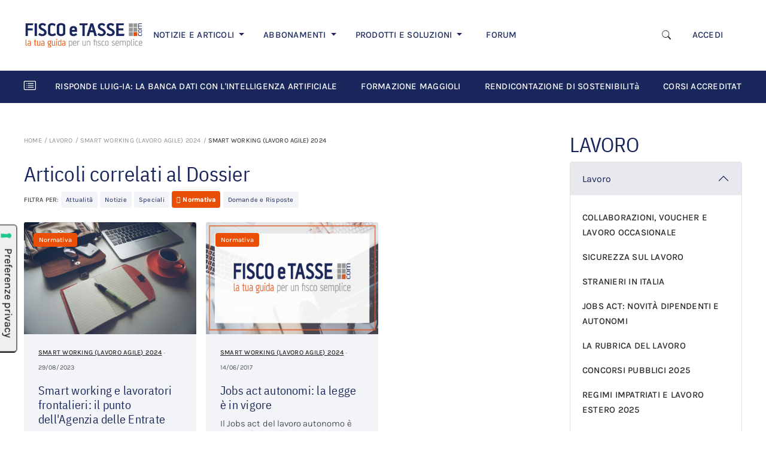

--- FILE ---
content_type: text/html; charset=UTF-8
request_url: https://www.fiscoetasse.com/index.php/smart-working/tipo/normativa
body_size: 14414
content:
<!DOCTYPE html>

<html lang="it">
<head>
        <!-- Inizio informativa di consenso dei cookie Iubenda per www.fiscoetasse.com -->
    <script type="text/javascript">
        var _iub = _iub || [];
        _iub.csConfiguration = {"askConsentAtCookiePolicyUpdate":true,"cookiePolicyInOtherWindow":true,"enableTcf":true,"floatingPreferencesButtonDisplay":"anchored-center-left","googleAdditionalConsentMode":true,"perPurposeConsent":true,"reloadOnConsent":true,"siteId":3210608,"tcfPurposes":{"2":"consent_only","7":"consent_only","8":"consent_only","9":"consent_only","10":"consent_only","11":"consent_only"},"whitelabel":false,"cookiePolicyId":36877967,"lang":"it","i18n":{"it":{"banner":{"title":"Informazioni sui cookies","dynamic":{"body":"Noi e terze parti selezionate utilizziamo cookie o tecnologie simili per finalità tecniche e, con il tuo consenso, anche per altre finalità come specificato nella <a href=\"https://www.fiscoetasse.com/informativa-sui-cookies\" target=\"_blank\"> cookie policy</a>.\n</br>\nPer quanto riguarda la pubblicità, noi e terze parti selezionate potremmo utilizzare dati di geolocalizzazione precisi e fare una scansione attiva delle caratteristiche del dispositivo ai fini dell’identificazione, al fine di archiviare e/o accedere a informazioni su un dispositivo e trattare dati personali come i tuoi dati di utilizzo, per le seguenti finalità pubblicitarie: annunci e contenuti personalizzati, valutazione degli annunci e del contenuto, osservazioni del pubblico e sviluppo di prodotti.\n</br>\nPuoi liberamente prestare o revocare il tuo consenso:\n<ul>\n<li>cliccando sul tasto \"Accetta tutti i Cookies\" acconsenti all'utilizzo di tutti i cookie, compresi quelli di profilazione anche delle terze parti;</li>\n<li>cliccando su \"Configura Preferenze\" puoi gestire liberamente le tue preferenze, selezionando le finalità e le terze parti.</li>\n</ul>\nChiudendo il banner cliccando sulla “X” saranno attivati i soli cookie tecnici necessari al corretto funzionamento del sito."}}}},"cookiePolicyUrl":"https://www.fiscoetasse.com/informativa-sui-cookies","floatingPreferencesButtonCaption":true, "banner":{ "acceptButtonColor":"#0073CE","acceptButtonDisplay":true,"backgroundColor":"#FFFFFF","backgroundOverlay":true,"closeButtonRejects":true,"customizeButtonColor":"#0073CE","customizeButtonDisplay":true,"explicitWithdrawal":true,"listPurposes":true,"linksColor":"#000000","position":"float-bottom-center","textColor":"#000000","acceptButtonCaption":"Accetta tutti i cookies","customizeButtonCaption":"Configura preferenze" }};
    </script>
    <script type="text/javascript" src="//cs.iubenda.com/sync/3210608.js"></script>
    <script type="text/javascript" src="//cdn.iubenda.com/cs/tcf/stub-v2.js"></script>
    <script type="text/javascript" src="//cdn.iubenda.com/cs/tcf/safe-tcf-v2.js"></script>
    <script type="text/javascript" src="//cdn.iubenda.com/cs/iubenda_cs.js" charset="UTF-8" async></script>
    <!-- Fine informativa di consenso dei cookie Iubenda per www.fiscoetasse.com -->
    
    <meta http-equiv="Content-Type" content="text/html; charset=utf-8"/>
    <meta name="viewport" content="width=device-width, initial-scale=1.0"/>
    <meta http-equiv="X-UA-Compatible" content="IE=edge"/>

    <title>Smart working (lavoro agile) 2024 - FISCOeTASSE.com </title>
    <meta name="description" content="Regole e modelli per  lo smart working  o lavoro agile nel 2023 .  Cos&#039;è, come si applica, vantaggi e svantaggi. Le comunicazioni semplificate per lo smart working. Normativa e casi pratici"/>

    
    <meta name="og:title" content="Smart working (lavoro agile) 2024"/>
    <meta property="og:title" content="Smart working (lavoro agile) 2024"/>

    <meta name="og:description" content="Regole e modelli per  lo smart working  o lavoro agile nel 2023 .  Cos&#039;è, come si applica, vantaggi e svantaggi. Le comunicazioni semplificate per lo smart working. Normativa e casi pratici"/>
    <meta property="og:description" content="Regole e modelli per  lo smart working  o lavoro agile nel 2023 .  Cos&#039;è, come si applica, vantaggi e svantaggi. Le comunicazioni semplificate per lo smart working. Normativa e casi pratici"/>

    <meta name="twitter:title" content="Smart working (lavoro agile) 2024"/>
    <meta name="twitter:description" content="Regole e modelli per  lo smart working  o lavoro agile nel 2023 .  Cos&#039;è, come si applica, vantaggi e svantaggi. Le comunicazioni semplificate per lo smart working. Normativa e casi pratici"/>

    <meta property="og:image" content="https://cdn.fiscoetasse.com/images/og_image_version_one.png"/>
    <meta property="og:image" content="https://cdn.fiscoetasse.com/images/og_image_version_two.png"/>
    <meta property="og:image" content="https://cdn.fiscoetasse.com/img/og/2.jpg"/>
    <meta property="og:image" content="https://cdn.fiscoetasse.com/img/og/3.jpg"/>
    <meta property="og:image" content="https://cdn.fiscoetasse.com/img/og/4.jpg"/>

    <meta property="og:locale" content="it_IT"/>
    <meta property="og:type" content="article"/>
    <meta property="og:site_name" content="Fisco e Tasse"/>
    <meta name="twitter:site" content="@fiscoetasse"/>
    <meta name="twitter:domain" content="Fisco e Tasse"/>
    <meta name="twitter:creator" content="@fiscoetasse"/>

    <meta name="og:url" content="https://www.fiscoetasse.com/index.php/smart-working"/>
    <meta property="og:url" content="https://www.fiscoetasse.com/index.php/smart-working"/>

    <meta name="language" content="it"/>
    <meta name="robots" content="index,follow"/>

    <link rel="canonical" href="https://www.fiscoetasse.com/index.php/smart-working">
    <link rel="shortcut icon" href="https://cdn.fiscoetasse.com/img/portale/icons/favicon.ico">

    <script src="/js/app.js?id=f60ae90c17e000a174f2"></script>
    <link href="/css/app.css?id=05f78b53fa531bbbcca8" rel="stylesheet" type="text/css">

    <script src='https://platform-api.sharethis.com/js/sharethis.js#property=5c6e88211ef90f001147ad15&product=inline-share-buttons'
            async='async'></script>

    <link href="https://www.fiscoetasse.com/css/vendor/froala_styles.min.css" rel="stylesheet" type="text/css"/>

    <link href="https://pubblicita.draft.it/skin-adv.css" rel="stylesheet" type="text/css">

            <link rel="dns-prefetch" href="//exmarketplace.com">
        <link rel="preconnect" href="//cdn.exmarketplace.com">
        <link rel="preconnect" href="//securepubads.g.doubleclick.net">
        <link rel='preconnect' href='https://imasdk.googleapis.com'>
        <link rel='dns-prefetch' href='https://imasdk.googleapis.com'>
        <link rel='stylesheet' href='https://cdn.exmarketplace.com/bidder/video_update/vcfg_minified_start_opt.css'/>
        <link rel='stylesheet' href='https://cdnjs.cloudflare.com/ajax/libs/font-awesome/4.7.0/css/font-awesome.min.css'/>
        <script async src="https://securepubads.g.doubleclick.net/tag/js/gpt.js"></script>
        <script async src="https://cdn.exmarketplace.com/bidder/fiscoetasse/fiscoetasse.dfp.min.js"></script>
        <script async src='https://imasdk.googleapis.com/js/sdkloader/ima3.js'></script>
        <script async src='https://cdn.exmarketplace.com/bidder/video_update/vcfg_minified.js'></script>
        <script async src='https://cdn.exmarketplace.com/bidder/fiscoetasse/fiscoetasse_video_v2.js'></script>
    


    <style>[wire\:loading], [wire\:loading\.delay], [wire\:loading\.inline-block], [wire\:loading\.inline], [wire\:loading\.block], [wire\:loading\.flex], [wire\:loading\.table], [wire\:loading\.grid] {display: none;}[wire\:offline] {display: none;}[wire\:dirty]:not(textarea):not(input):not(select) {display: none;}input:-webkit-autofill, select:-webkit-autofill, textarea:-webkit-autofill {animation-duration: 50000s;animation-name: livewireautofill;}@keyframes livewireautofill { from {} }</style>
</head>
<body>
<script src="/livewire/livewire.js?id=e6704f81026a73a52725" data-turbo-eval="false" data-turbolinks-eval="false"></script><script data-turbo-eval="false" data-turbolinks-eval="false">window.livewire = new Livewire();window.Livewire = window.livewire;window.livewire_app_url = '';window.livewire_token = 'FLVUV2gxIgj7POms2pgpRhQOyEo0PZOXU1jNXmBO';window.deferLoadingAlpine = function (callback) {window.addEventListener('livewire:load', function () {callback();});};let started = false;window.addEventListener('alpine:initializing', () => {if (! started) {window.livewire.start();started = true;}});document.addEventListener("DOMContentLoaded", function () {if (! started) {window.livewire.start();started = true;}});</script>

    <div class="">
    <!-- skin -->
    <div class="gptslot" data-adunitid="16"></div>
</div>
    <div class="bdsBackgroundColor">
    <div class="container">
        <div class="col-md-12 d-none d-sm-none d-md-none d-lg-block text-center" id="banner728">
            <div>
                <!-- Tag for MAGGIOLI - FISCOETASSE - MASTHEAD placement -->
                <div class="gptslot" data-adunitid="0"></div>
            </div>
        </div>
    </div>
</div>

<div id="page">

    <!-- Main navbar Desktop-->
<section class="d-none d-lg-block">
    <div class="container-xl bg-white py-lg-4">
        <nav class="navbar navbar-expand-lg navbar-light ">
            <a href="/" class="navbar-brand me-1 me-lg-2 me-xl-3" title="FISCOeTASSE.com">
                <img src="https://cdn.fiscoetasse.com/images/fiscoetasse_logo_hd.png"
                     class="img-fluid max-width-m-logo min-width-m-logo">
            </a>
            <div class="d-flex align-items-center d-lg-none">
                <a class="navbar-toggler border-0 me-3" data-bs-toggle="collapse"
                   href="#searchform" role="button"
                   aria-expanded="false" aria-controls="searchform">
                    <i class="bi bi-search display-6"></i>
                </a>

                <button class="navbar-toggler border-0 p-0" type="button" data-bs-toggle="collapse"
                        data-bs-target="#navbarScroll" aria-controls="navbarScroll" aria-expanded="false"
                        aria-label="Toggle navigation">
                    <i class="bi bi-list display-4"></i>
                </button>
            </div>

            <div class="collapse mt-3 col-12" id="searchform">
                <form name="search" action="/risultati" method="get">
                    <div class="input-group">
                        <input
                            name="q" id="q-mobile"
                            class="form-control border-end-0 border"
                            placeholder=" Cerca "
                            type="text" value="">
                        <span class="input-group-append">
                            <button
                                class="btn btn-outline-secondary bg-white border-start-0 border-bottom-0 border ms-n5"
                                type="submit">
                            <i class="fa fa-search"></i>
                            </button>
                        </span>
                    </div>
                </form>
            </div>


            <div class="collapse navbar-collapse" id="navbarScroll">
                <ul class="navbar-nav me-auto my-2 my-lg-0 mt-3 mt-lg-0 navbar-nav-scroll d-flex align-items-lg-center d-none d-lg-flex">
                    <li class="nav-item dropdown">
                        <a class="nav-link dropdown-toggle pe-md-3 pe-lg-3 pe-xl-4  "
                           href="#" id="d-notizie"
                           role="button"
                           data-bs-toggle="dropdown" aria-expanded="false">
                            NOTIZIE E ARTICOLI
                        </a>
                        <ul class="dropdown-menu border-0 border-top rounded-0"
                            aria-labelledby="d-notizie">
                            <li>
                                <a title="Ultimi articoli" class="dropdown-item link-notizie-e-articoli"
                                   href="/articoli/lista">
                                    ULTIMI ARTICOLI
                                </a>
                            </li>
                                                            <li>
                                    <a title="FISCO" class="dropdown-item link-notizie-e-articoli"
                                       href="https://www.fiscoetasse.com/index.php/canale/fisco">
                                        FISCO
                                    </a>
                                </li>
                                                            <li>
                                    <a title="DIRITTO" class="dropdown-item link-notizie-e-articoli"
                                       href="https://www.fiscoetasse.com/index.php/canale/diritto">
                                        DIRITTO
                                    </a>
                                </li>
                                                            <li>
                                    <a title="CONTABILITÀ" class="dropdown-item link-notizie-e-articoli"
                                       href="https://www.fiscoetasse.com/index.php/canale/contabilita">
                                        CONTABILITÀ
                                    </a>
                                </li>
                                                            <li>
                                    <a title="LAVORO" class="dropdown-item link-notizie-e-articoli"
                                       href="https://www.fiscoetasse.com/index.php/canale/lavoro">
                                        LAVORO
                                    </a>
                                </li>
                                                            <li>
                                    <a title="NORME" class="dropdown-item link-notizie-e-articoli"
                                       href="https://www.fiscoetasse.com/index.php/canale/normativa">
                                        NORME
                                    </a>
                                </li>
                                                            <li>
                                    <a title="PMI" class="dropdown-item link-notizie-e-articoli"
                                       href="https://www.fiscoetasse.com/index.php/canale/pmi">
                                        PMI
                                    </a>
                                </li>
                                                    </ul>
                    </li>

                    <li class="nav-item dropdown">
                        <a class="nav-link dropdown-toggle ps-3 pe-md-3 pe-lg-3 pe-xl-4" href="#" id="d-abbonamenti"
                           role="button"
                           data-bs-toggle="dropdown" aria-expanded="false">
                            ABBONAMENTI
                        </a>
                        <!-- TODO lasciare solo border top -->

                        <ul class="dropdown-menu border-0 border-top rounded-0 mt-0"
                            aria-labelledby="d-abbonamenti">
                            <li>
                                <a title="Catalogo abbonamenti" class="dropdown-item link-abbonamenti"
                                   href="https://www.fiscoetasse.com/abbonamenti/">
                                    CATALOGO ABBONAMENTI
                                </a>
                            </li>
                            <li>
                                <a title="Circolare del giorno" class="dropdown-item link-abbonamenti"
                                   href="https://www.fiscoetasse.com/abbonamenti/abbonamento/28954-abbonamento-circolare-del-giorno.html">
                                    CIRCOLARE DEL GIORNO
                                </a>
                            </li>
                            <li>
                                <a title="Mini Master revisori legali" class="dropdown-item"
                                   href="https://www.fiscoetasse.com/abbonamenti/#VideoCorsi_Online link-abbonamenti">
                                    MINI-MASTER REVISORI LEGALI
                                </a>
                            </li>
                            <li>
                                <a title="Banca dati utility" class="dropdown-item link-abbonamenti"
                                   href="https://www.fiscoetasse.com/abbonamenti/abbonamento/43051-banca-dati-utility.html">
                                    BANCA DATI UTILITY
                                </a>
                            </li>
                        </ul>
                    </li>

                    <li class="nav-item dropdown">
                        <a class="nav-link dropdown-toggle ps-3 pe-md-3 pe-lg-3 pe-xl-4 " href="#" id="d-prodotti"
                           role="button"
                           data-bs-toggle="dropdown" aria-expanded="false">
                            PRODOTTI E SOLUZIONI
                        </a>
                        <!-- TODO lasciare solo border top -->
                        <ul class="dropdown-menu border-0 border-top rounded-0 mt-0"
                            aria-labelledby="d-prodotti">
                            <li>
                                <a class="dropdown-item link-prodotti-e-soluzioni" href="https://www.fiscoetasse.com/BusinessCenter/" title="Catalogo prodotti">CATALOGO
                                    PRODOTTI</a>
                            </li>
                            <li>
                                <a class="dropdown-item link-prodotti-e-soluzioni" href="https://www.fiscoetasse.com/sitecenter/" title="Sito web commecialisti">SITO WEB
                                    COMMERCIALISTI</a>
                            </li>
                            <li>
                                <a class="dropdown-item link-prodotti-e-soluzioni" href="https://www.fiscoetasse.com/BusinessCenter/ebook" title="E-book">E-BOOK</a>
                            </li>
                            <li>
                                <a class="dropdown-item link-prodotti-e-soluzioni" href="https://www.fiscoetasse.com/BusinessCenter/Visure-On-Line.html" title="Visure">VISURE</a>
                            </li>
                        </ul>
                    </li>

                    <li class="nav-item ps-3 pe-md-3 pe-lg-3 pe-xl-4">
                        <a class="nav-link link-forum" href="https://www.fiscoetasse.com/forum" title="Forum di Fiscoetasse.com">FORUM</a>
                    </li>











                </ul>

                <div class="me-4">
                    <ul class="navbar-nav me-auto my-2 my-lg-0 mt-3 mt-lg-0 navbar-nav-scroll d-flex align-items-lg-center d-none d-lg-flex">
                        <!-- Desktop search toggle -->
                        <div class="d-none d-lg-flex d-flex align-items-center">
                            <button class="btn border-0 me-3" type="button" data-bs-toggle="collapse"
                                    data-bs-target="#searchformDesktop" aria-expanded="false"
                                    aria-controls="searchformDesktop" aria-label="Apri ricerca">
                                <i class="bi bi-search" style="font-size: 0.9375rem"></i>
                            </button>
                        </div>

                                                    <li class="nav-item">
                                <a class="nav-link" href="https://www.fiscoetasse.com/index.php/login" title="Accedi">ACCEDI</a>
                            </li>
                                            </ul>
                </div>

            </div>

        </nav>
    </div>
</section>

<!-- Desktop search form -->
<div class="d-none d-lg-block">
    <div class="collapse " id="searchformDesktop">
        <div class="container-xl py-3 border-top bg-light">
            <div class="row align-items-center">
                <div class="col-xl-3 col-lg-2">
                    <!-- Spazio vuoto per bilanciare -->
                </div>

                <div class="col-xl-6 col-lg-8">
                    <form name="search" action="/risultati" method="get">
                        <div class="input-group">
                            <input name="q" id="q" class="form-control bg-white" placeholder="Cosa stai cercando?" type="text" value="" autofocus>
                            <button class="btn btn btn-secondary p-2 link-focus-product" type="submit">
                                                                    Cerca
                                    <i class="fa fa-search ms-1"></i>
                                                            </button>
                        </div>
                    </form>
                </div>

                <div class="col-xl-3 col-lg-2 text-end">
                <span class="text-muted" style="cursor: pointer; font-size: 1.5rem;" data-bs-toggle="collapse" data-bs-target="#searchformDesktop" aria-expanded="true" aria-controls="searchformDesktop" aria-label="Chiudi ricerca">
                    &times;
                </span>
                </div>
            </div>
        </div>
    </div>
</div>
<script>
    document.addEventListener('DOMContentLoaded', function () {
        // Seleziona i form di ricerca (mobile e desktop)
        const forms = document.querySelectorAll('#searchform form, #searchformDesktop form');

        forms.forEach(form => {
            form.addEventListener('submit', function () {
                const btn = form.querySelector('button[type="submit"]');
                if (!btn || btn.disabled) return;

                // Disabilita il pulsante
                btn.disabled = true;
                // Cambia la classe del bottone
                btn.classList.remove('btn-secondary');
                btn.classList.add('btn-outline-secondary');

                // Se lo spinner non esiste già, lo aggiunge a destra
                if (!btn.querySelector('.spinner-border')) {
                    const spinner = document.createElement('span');
                    spinner.classList.add('spinner-border', 'spinner-border-sm', 'ms-2');
                    spinner.setAttribute('role', 'status');
                    spinner.setAttribute('aria-hidden', 'true');
                    btn.appendChild(spinner);
                }
            });
        });
    });
</script>
<!-- End main navbar desktop-->

<!-- Main navbar Mobile/Tablet-->
<section class="d-block d-lg-none">
    <div class="container-xl bg-white pt-3 mt-4 mb-5">
        <nav class="navbar navbar-expand-lg navbar-light fixed-top bg-white p-3">
            <a href="/" class="navbar-brand me-1 me-lg-2 me-xl-4" title="FISCOeTASSE.com">
                <img src="https://cdn.fiscoetasse.com/images/fiscoetasse_logo_hd.png"
                     class="img-fluid max-width-m-logo">
            </a>
            <div class="d-flex align-items-center d-lg-none">
                <a class="navbar-toggler border-0 me-3" data-bs-toggle="collapse"
                   href="#searchform" role="button"
                   aria-expanded="false" aria-controls="searchform">
                    <i class="bi bi-search display-6"></i>
                </a>

                <button class="navbar-toggler border-0 p-0" type="button" data-bs-toggle="collapse"
                        data-bs-target="#navbarScroll-mobile" aria-controls="navbarScroll-mobile" aria-expanded="false"
                        aria-label="Toggle navigation">
                    <i class="bi bi-list display-4"></i>
                </button>
            </div>

            <div class="collapse mt-3 col-12" id="searchform">
                <form name="search" action="/risultati" method="get">
                    <div class="input-group">
                        <input
                            name="q" id="q-mobile"
                            class="form-control border-end-0 border"
                            placeholder="Cerca articolo"
                            type="text" value="">
                        <span class="input-group-append">
                            <button
                                class="btn btn-outline-secondary bg-white border-start-0 border-bottom-0 border ms-n5"
                                type="submit">
                            <i class="fa fa-search"></i>
                            </button>
                        </span>
                    </div>
                </form>
            </div>


            <div class="collapse navbar-collapse" id="navbarScroll-mobile">

                <!-- Mobile navbar -->
                <div class="accordion d-lg-none mt-3" id="navbar-mobile">
                    <div class="accordion-item border-0">
                        <h4 class="accordion-header " id="m-notizie">
                            <a class="accordion-button d-block border-0 bg-white ps-0 text-decoration-none pb-3"
                               data-bs-toggle="collapse" data-bs-target="#collapseOne"
                               aria-expanded="true" aria-controls="collapseOne">
                                <span
                                    class="ps-2 d-inline h4 text-primary d-inline-block d-md-none">Notizie e Articoli</span>
                                <span
                                    class="ps-2 d-inline h3 text-primary d-none d-md-inline-flex">Notizie e Articoli</span>
                            </a>
                        </h4>
                        <div id="collapseOne" class="accordion-collapse collapse show ps-2"
                             aria-labelledby="m-notizie"
                             data-bs-parent="#navbar-mobile">
                            <div class="accordion-body pt-0">
                                <ul class="list-group">
                                    <li class="list-group-item border-0 ps-0 ">
                                        <a title="Ultimi articoli" class="link-dark text-decoration-none"
                                           href="/articoli/lista">
                                            ULTIMI ARTICOLI
                                        </a>
                                    </li>
                                                                            <li class="list-group-item border-0 ps-0 ">
                                            <a title="FISCO" class="link-dark text-decoration-none"
                                               href="https://www.fiscoetasse.com/index.php/canale/fisco">
                                                FISCO
                                            </a>
                                        </li>
                                                                            <li class="list-group-item border-0 ps-0 ">
                                            <a title="DIRITTO" class="link-dark text-decoration-none"
                                               href="https://www.fiscoetasse.com/index.php/canale/diritto">
                                                DIRITTO
                                            </a>
                                        </li>
                                                                            <li class="list-group-item border-0 ps-0 ">
                                            <a title="CONTABILITÀ" class="link-dark text-decoration-none"
                                               href="https://www.fiscoetasse.com/index.php/canale/contabilita">
                                                CONTABILITÀ
                                            </a>
                                        </li>
                                                                            <li class="list-group-item border-0 ps-0 ">
                                            <a title="LAVORO" class="link-dark text-decoration-none"
                                               href="https://www.fiscoetasse.com/index.php/canale/lavoro">
                                                LAVORO
                                            </a>
                                        </li>
                                                                            <li class="list-group-item border-0 ps-0 ">
                                            <a title="NORME" class="link-dark text-decoration-none"
                                               href="https://www.fiscoetasse.com/index.php/canale/normativa">
                                                NORME
                                            </a>
                                        </li>
                                                                            <li class="list-group-item border-0 ps-0 ">
                                            <a title="PMI" class="link-dark text-decoration-none"
                                               href="https://www.fiscoetasse.com/index.php/canale/pmi">
                                                PMI
                                            </a>
                                        </li>
                                    
                                </ul>
                            </div>
                        </div>
                    </div>
                    <div class="accordion-item border-0 mb-3">
                        <h4 class="accordion-header" id="heading-abbonamenti">
                            <a class="accordion-button d-inline border-0 bg-white ps-0 text-decoration-none pb-3 collapsed"
                               data-bs-toggle="collapse" data-bs-target="#collapseTwo"
                               aria-expanded="false" aria-controls="collapseTwo">
                                <span class="ps-2 d-inline h4 text-primary d-inline-block d-md-none">Abbonamenti</span>
                                <span class="ps-2 d-inline h3 text-primary d-none d-md-inline-flex">Abbonamenti</span>
                            </a>
                        </h4>
                        <div id="collapseTwo" class="accordion-collapse collapse ps-2"
                             aria-labelledby="heading-abbonamenti"
                             data-bs-parent="#navbar-mobile">
                            <div class="accordion-body pt-2">
                                <ul class="list-group">
                                    <li class="list-group-item border-0 ps-0 ">
                                        <a title="Catalogo abbonamenti" class="link-dark text-decoration-none"
                                           href="https://www.fiscoetasse.com/abbonamenti/">
                                            CATALOGO ABBONAMENTI
                                        </a>
                                    </li>
                                    <li class="list-group-item border-0 ps-0 ">
                                        <a title="Circolare del giorno" class="link-dark text-decoration-none"
                                           href="https://www.fiscoetasse.com/abbonamenti/abbonamento/28954-abbonamento-circolare-del-giorno.html">
                                            CIRCOLARE DEL GIORNO
                                        </a>
                                    </li>
                                    <li class="list-group-item border-0 ps-0 ">
                                        <a title="Mini Master revisori legali" class="link-dark text-decoration-none"
                                           href="https://www.fiscoetasse.com/abbonamenti/#VideoCorsi_Online">
                                            MINI-MASTER REVISORI LEGALI
                                        </a>
                                    </li>
                                    <li class="list-group-item border-0 ps-0 ">
                                        <a title="Banca dati utility" class="link-dark text-decoration-none"
                                           href="https://www.fiscoetasse.com/abbonamenti/abbonamento/43051-banca-dati-utility.html">
                                            BANCA DATI UTILITY
                                        </a>
                                    </li>
                                </ul>
                            </div>
                        </div>
                    </div>
                    <div class="accordion-item border-0">
                        <h4 class="accordion-header" id="heading-prodotti">
                            <a class="accordion-button d-inline border-0 bg-white ps-0 text-decoration-none pb-3 collapsed"
                               data-bs-toggle="collapse" data-bs-target="#collapseThree"
                               aria-expanded="false" aria-controls="collapseThree">
                                <span class="ps-2 d-inline h4 text-primary d-inline-block d-md-none">Prodotti e
                                    Soluzioni</span>
                                <span class="ps-2 d-inline h3 text-primary d-none d-md-inline-flex">Prodotti e
                                    Soluzioni</span>

                            </a>
                        </h4>
                        <div id="collapseThree" class="accordion-collapse collapse ps-2"
                             aria-labelledby="heading-prodotti"
                             data-bs-parent="#navbar-mobile">
                            <div class="accordion-body pt-2">
                                <ul class="list-group">
                                    <li class="list-group-item border-0 ps-0 ">
                                        <a class="link-dark text-decoration-none" href="https://www.fiscoetasse.com/BusinessCenter/"
                                           title="Catalogo prodotti">CATALOGO
                                            PRODOTTI</a>
                                    </li>
                                    <li class="list-group-item border-0 ps-0 ">
                                        <a class="link-dark text-decoration-none" href="https://www.fiscoetasse.com/sitecenter/"
                                           title="Sito web commecialisti">SITO WEB
                                            COMMERCIALISTI</a>
                                    </li>
                                    <li class="list-group-item border-0 ps-0 ">
                                        <a class="link-dark text-decoration-none" href="https://www.fiscoetasse.com/BusinessCenter/ebook"
                                           title="E-book">E-BOOK</a>
                                    </li>
                                    <li class="list-group-item border-0 ps-0 ">
                                        <a class="link-dark text-decoration-none"
                                           href="https://www.fiscoetasse.com/BusinessCenter/Visure-On-Line.html"
                                           title="Visure">VISURE</a>
                                    </li>
                                </ul>
                            </div>
                        </div>
                    </div>
                    <hr/>
                    <div class="accordion-item border-0">
                        <h4 class="accordion-header" id="m-fisco">
                            <a href="https://www.fiscoetasse.com/forum/" class="ps-1 d-block border-0 bg-white ps-0 text-decoration-none">
                                <span class="ps-4 d-inline h4 text-primary d-inline-block d-md-none">Fisco Forum</span>
                                <span class="ps-4 d-inline h3 text-primary d-none d-md-inline-flex">Fisco Forum</span>
                            </a>
                        </h4>
                    </div>
                    <div class="accordion-item border-0">
                                                    <h4 class="accordion-header" id="m-accedi">
                                <a class="ps-1 d-inline border-0 bg-white ps-0 text-decoration-none pb-3"
                                   href="https://www.fiscoetasse.com/index.php/login">
                                    <span class="ps-4 d-inline h4 text-primary d-inline-block d-md-none">Accedi</span>
                                    <span class="ps-4 d-inline h3 text-primary d-md-inline-flex d-none">Accedi</span>
                                </a>
                            </h4>
                        
                    </div>
                </div>
                <!-- end mobile navbar -->
            </div>

        </nav>
    </div>
</section>
<!-- End main navbar mobile/tabled-->

<!-- Horizontal scroll navbar -->
<section id="horizontal-scroll-navbar">
    <div class="container-xl bg-primary">
        <div class="row d-flex align-items-center">
            <div class="col-md-12">
                <nav class="navbar navbar-expand-lg navbar-dark flex-nowrap">
                    <i class="bi bi-card-list navbar-brand"></i>
                    <div class="nav text-nowrap flex-nowrap overflow-auto" id="nav-tab-scroll" role="tablist">

                                                    <a href="https://www.fiscoetasse.com/index.php/le_risposte_della_banca_dati_fiscoetasse_con_intelligenza_artificiale"
                               class="nav-item nav-link active text-white pe-0 me-4 navbar-dossier"
                               title="Risponde Luig-IA: la banca dati con l'intelligenza artificiale">RISPONDE LUIG-IA: LA BANCA DATI CON L'INTELLIGENZA ARTIFICIALE </a>
                                                    <a href="https://www.fiscoetasse.com/index.php/corsi-formazione-maggioli-fiscoetasse"
                               class="nav-item nav-link active text-white pe-0 me-4 navbar-dossier"
                               title="Formazione Maggioli">FORMAZIONE MAGGIOLI </a>
                                                    <a href="https://www.fiscoetasse.com/index.php/Rendicontazione_non_Finanziaria"
                               class="nav-item nav-link active text-white pe-0 me-4 navbar-dossier"
                               title="Rendicontazione di Sostenibilità">RENDICONTAZIONE DI SOSTENIBILITà </a>
                                                    <a href="https://www.fiscoetasse.com/index.php/corsi_accreditati_commercialisti"
                               class="nav-item nav-link active text-white pe-0 me-4 navbar-dossier"
                               title="Corsi accreditati Commercialisti e Revisori Legali">CORSI ACCREDITATI COMMERCIALISTI E REVISORI LEGALI </a>
                                            </div>
                </nav>
            </div>


















        </div>
    </div>








</section>
<!-- End horizontal scroll navbar -->

<!-- Scroll fixed navbar -->
<section id="navbar-scrolldown" class="d-block navbar-fixed-top position-fixed">
    <div class="container-xl px-0 d-none d-lg-block">
        <nav class="navbar navbar-expand-lg navbar-light bg-white px-lg-4 py-lg-3 px-xl-0">

            <a href="/" class="navbar-brand" title="FISCOeTASSE.com">
                <img src="https://cdn.fiscoetasse.com/resize/original/images/fiscoetasse_logo_hd.png" class="img-fluid"
                     style="max-width: 150px">
            </a>

            <div class="collapse navbar-collapse" id="navbarText">
                <ul class="navbar-nav me-auto my-2 my-lg-0 navbar-nav-scroll d-flex align-items-center text-nowrap"
                    style="--bs-scroll-height: 100px;">
                    <li class="nav-item">
                        <a title="Ultimi articoli" class="nav-link pe-md-3 pe-lg-4 pe-xxl-5 link-scroll-fixed-navbar"
                           href="/articoli/lista">
                            ULTIMI ARTICOLI
                        </a>
                    </li>

                    <li class="nav-item">
                        <a title="Prodotti" class="nav-link pe-md-3 pe-lg-4 pe-xxl-5 link-scroll-fixed-navbar"
                           href="/abbonamenti/">
                            ABBONAMENTI
                        </a>
                    </li>

                    <li class="nav-item">
                        <a title="Prodotti" class="nav-link pe-md-3 pe-lg-4 pe-xxl-5 link-scroll-fixed-navbar"
                           href="/BusinessCenter/">
                            PRODOTTI
                        </a>
                    </li>

                    <li class="nav-item">
                        <a title="Prodotti" class="nav-link pe-md-3 pe-lg-4 pe-xxl-5 link-scroll-fixed-navbar"
                           href="/sitecenter/">
                            SITO WEB COMMERCIALISTI
                        </a>
                    </li>

                    <li class="nav-item">
                        <a title="Prodotti" class="nav-link pe-md-3 pe-lg-4 pe-xxl-5 link-scroll-fixed-navbar"
                           href="/forum/">
                            FORUM
                        </a>
                    </li>
                </ul>
                <span class="me-4">
                                            <span class="nav-item">
                            <a class="nav-link link-scroll-fixed-navbar" href="https://www.fiscoetasse.com/index.php/login" title="Accedi">ACCEDI</a>
                        </span>
                                      </span>
            </div>
        </nav>
    </div>
</section>
<!-- End slide down bar -->

    <section id="in-evidenza">
    <div class="container-xl bg-light py-4 d-none d-xxl-block">
        <div class="row">
            <div class="col-md-12">
                <div class="d-inline-block pe-3"><h4 class="text-primary">In evidenza</h4></div>
                <div class="d-sm-inline-block "><a href="https://www.fiscoetasse.com/BusinessCenter" class="d-sm-inline-block link-scopri-promozioni"
                                                   title="Scopri tutte le promozioni">SCOPRI TUTTE LE PROMOZIONI</a>
                </div>
            </div>
        </div>
        <div class="row mt-3">
            
                <div class="col-lg-3">
                    <div class="card card-body bg-white rounded-3 pt-4 border-0 h-100">
                                                    <p class="card-subtitle mb-2 fw-normal">
                                <a class="link-dark small disabled pe-none">Tools</a>
                            </p>
                                                <a href="https://www.fiscoetasse.com/BusinessCenter/scheda/52503-calcolo-onorari-dottori-commercialisti-2026-excel.html" title="Calcolo Onorari dottori commercialisti 2026 | Excel" class="text-decoration-none h-100 mb-2 link-focus-product">
                            <span class="card-title h5 ls-normal" style="line-height: 1.05;">Calcolo Onorari dottori commercialisti 2026 | Excel</span>
                        </a>
                        <div class="row d-flex align-items-end">
                            <div class="col-md-6 mb-1">
                                <p class="card-text h3 text-primary">69,90<span class="fs-14">€ + IVA</span></p>
                            </div>
                            <div class="col-md-3">
                                <span class="badge bg-light text-primary fw-normal p-2">IN SCONTO</span>
                                <nobr>
                                    <span class="text-decoration-line-through fw-normal"
                                      style="font-size: 23px;opacity: 0.5;font-stretch: normal;font-style: normal;line-height: 1.17;">
                                        79,90
                                        <span class="fs-14">€</span>
                                </nobr>
                                 </span>
                            </div>
                            <div class="col-md-2">
                                <a href="https://www.fiscoetasse.com/BusinessCenter/scheda/52503-calcolo-onorari-dottori-commercialisti-2026-excel.html" class="btn btn-secondary p-2 link-focus-product">
                                    <i class="bi bi-cart-plus display-6"></i>
                                </a>
                            </div>
                        </div>
                    </div>
                </div>
            
                <div class="col-lg-3">
                    <div class="card card-body bg-white rounded-3 pt-4 border-0 h-100">
                                                    <p class="card-subtitle mb-2 fw-normal">
                                <a class="link-dark small disabled pe-none">Tools</a>
                            </p>
                                                <a href="https://www.fiscoetasse.com/BusinessCenter/scheda/52500-modello-iva-2026-foglio-excel.html" title="Modello IVA 2026 | Foglio Excel" class="text-decoration-none h-100 mb-2 link-focus-product">
                            <span class="card-title h5 ls-normal" style="line-height: 1.05;">Modello IVA 2026 | Foglio Excel</span>
                        </a>
                        <div class="row d-flex align-items-end">
                            <div class="col-md-6 mb-1">
                                <p class="card-text h3 text-primary">99,00<span class="fs-14">€ + IVA</span></p>
                            </div>
                            <div class="col-md-3">
                                <span class="badge bg-light text-primary fw-normal p-2">IN SCONTO</span>
                                <nobr>
                                    <span class="text-decoration-line-through fw-normal"
                                      style="font-size: 23px;opacity: 0.5;font-stretch: normal;font-style: normal;line-height: 1.17;">
                                        119,00
                                        <span class="fs-14">€</span>
                                </nobr>
                                 </span>
                            </div>
                            <div class="col-md-2">
                                <a href="https://www.fiscoetasse.com/BusinessCenter/scheda/52500-modello-iva-2026-foglio-excel.html" class="btn btn-secondary p-2 link-focus-product">
                                    <i class="bi bi-cart-plus display-6"></i>
                                </a>
                            </div>
                        </div>
                    </div>
                </div>
            
                <div class="col-lg-3">
                    <div class="card card-body bg-white rounded-3 pt-4 border-0 h-100">
                                                    <p class="card-subtitle mb-2 fw-normal">
                                <a class="link-dark small disabled pe-none">Approfondimento</a>
                            </p>
                                                <a href="https://www.fiscoetasse.com/BusinessCenter/scheda/52496-iper-ammortamento-2026-ebook-excel.html" title="Iper ammortamento 2026 | eBook + Excel" class="text-decoration-none h-100 mb-2 link-focus-product">
                            <span class="card-title h5 ls-normal" style="line-height: 1.05;">Iper ammortamento 2026 | eBook + Excel</span>
                        </a>
                        <div class="row d-flex align-items-end">
                            <div class="col-md-6 mb-1">
                                <p class="card-text h3 text-primary">59,90<span class="fs-14">€ + IVA</span></p>
                            </div>
                            <div class="col-md-3">
                                <span class="badge bg-light text-primary fw-normal p-2">IN SCONTO</span>
                                <nobr>
                                    <span class="text-decoration-line-through fw-normal"
                                      style="font-size: 23px;opacity: 0.5;font-stretch: normal;font-style: normal;line-height: 1.17;">
                                        75,16
                                        <span class="fs-14">€</span>
                                </nobr>
                                 </span>
                            </div>
                            <div class="col-md-2">
                                <a href="https://www.fiscoetasse.com/BusinessCenter/scheda/52496-iper-ammortamento-2026-ebook-excel.html" class="btn btn-secondary p-2 link-focus-product">
                                    <i class="bi bi-cart-plus display-6"></i>
                                </a>
                            </div>
                        </div>
                    </div>
                </div>
            
                <div class="col-lg-3">
                    <div class="card card-body bg-white rounded-3 pt-4 border-0 h-100">
                                                    <p class="card-subtitle mb-2 fw-normal">
                                <a class="link-dark small disabled pe-none">Tools</a>
                            </p>
                                                <a href="https://www.fiscoetasse.com/BusinessCenter/scheda/52494-iper-ammortamento-2026-foglio-excel.html" title="Iper ammortamento 2026 | Foglio Excel" class="text-decoration-none h-100 mb-2 link-focus-product">
                            <span class="card-title h5 ls-normal" style="line-height: 1.05;">Iper ammortamento 2026 | Foglio Excel</span>
                        </a>
                        <div class="row d-flex align-items-end">
                            <div class="col-md-6 mb-1">
                                <p class="card-text h3 text-primary">49,90<span class="fs-14">€ + IVA</span></p>
                            </div>
                            <div class="col-md-3">
                                <span class="badge bg-light text-primary fw-normal p-2">IN SCONTO</span>
                                <nobr>
                                    <span class="text-decoration-line-through fw-normal"
                                      style="font-size: 23px;opacity: 0.5;font-stretch: normal;font-style: normal;line-height: 1.17;">
                                        59,90
                                        <span class="fs-14">€</span>
                                </nobr>
                                 </span>
                            </div>
                            <div class="col-md-2">
                                <a href="https://www.fiscoetasse.com/BusinessCenter/scheda/52494-iper-ammortamento-2026-foglio-excel.html" class="btn btn-secondary p-2 link-focus-product">
                                    <i class="bi bi-cart-plus display-6"></i>
                                </a>
                            </div>
                        </div>
                    </div>
                </div>
            
        </div>
    </div>

</section>


        <section>
        <div class="container-xl py-3 py-md-5 bg-white">
            <div class="row">
                <div class="col-12 col-lg-9">
                    <div class="mb-4">
            <a href="https://www.fiscoetasse.com/index.php" class="link-dark text-decoration-none small fw-normal text-black-50"
           title="Home">HOME</a>  <p class="d-inline small fw-normal text-black-50">
            / </p>
            <a href="https://www.fiscoetasse.com/index.php/canale/lavoro" class="link-dark text-decoration-none small fw-normal text-black-50"
           title="LAVORO">LAVORO</a>  <p class="d-inline small fw-normal text-black-50">
            / </p>
            <a href="https://www.fiscoetasse.com/index.php/smart-working" class="link-dark text-decoration-none small fw-normal text-black-50"
           title="Smart working (lavoro agile) 2024">SMART WORKING (LAVORO AGILE) 2024</a>  <p class="d-inline small fw-normal text-black-50">
            / </p>
        <p class="d-inline small fw-normal text-black">SMART WORKING (LAVORO AGILE) 2024</p>
</div>

                    
                                                    <h3 class="text-primary mt-4">Articoli correlati al Dossier</h3>
                    

                    <div class="row mb-2">
    <div class="col-12 mb-3">
        <span class="small fw-normal">FILTRA PER:</span>
        
                            <a class="badge bg-light text-primary text-decoration-none p-2 fw-normal"
                   href="https://www.fiscoetasse.com/index.php/smart-working/tipo/new_rassegna"
                   title="new_rassegna">
                    Attualità
                </a>
            
        
                            <a class="badge bg-light text-primary text-decoration-none p-2 fw-normal"
                   href="https://www.fiscoetasse.com/index.php/smart-working/tipo/news"
                   title="news">
                    Notizie
                </a>
            
        
                            <a class="badge bg-light text-primary text-decoration-none p-2 fw-normal"
                   href="https://www.fiscoetasse.com/index.php/smart-working/tipo/speciali"
                   title="speciali">
                    Speciali
                </a>
            
        
                            <a class="text-white badge bg-secondary text-wight text-decoration-none p-2" href="https://www.fiscoetasse.com/index.php/smart-working"
                   title="normativa">
                    <i class="fas fa-window-close"></i>
                    Normativa
                </a>
            
        
                            <a class="badge bg-light text-primary text-decoration-none p-2 fw-normal"
                   href="https://www.fiscoetasse.com/index.php/smart-working/tipo/faq"
                   title="faq">
                    Domande e Risposte
                </a>
            
        
    </div>
</div>

                    <div class="row">
                                                    <div class=" col-md-4  mb-3">

    <div class="card rounded-3 border-0 medium-card-article h-100">
                    <img
                src="https://cdn.fiscoetasse.com/resize/medium-card/images/vV7P5eYTT8WTCbNbvuGi3B7DY725DSZXv2uZrW9n.jpg"
                class="card-img-top" alt="Smart working e lavoratori frontalieri: il punto dell&#039;Agenzia delle Entrate" title="Smart working e lavoratori frontalieri: il punto dell&#039;Agenzia delle Entrate">
                <div class="card-img-overlay ">
            <a href="https://www.fiscoetasse.com/articoli/lista/tipo/normativa"
               class="btn btn-secondary btn-sm" rel="nofollow">Normativa</a>

            
        </div>
        <div class="card-body px-4 pb-0">
            <small>
                                    <a href="https://www.fiscoetasse.com/index.php/smart-working"
                       class="link-dark text-decoration-underline small position-relative"
                       rel="nofollow"
                       title="SMART WORKING (LAVORO AGILE) 2024">SMART WORKING (LAVORO AGILE) 2024</a>
                    ·
                                29/08/2023
            </small>

            <a href="https://www.fiscoetasse.com/normativa-prassi/13271-smart-working-e-lavoratori-frontalieri-il-punto-dellagenzia-delle-entrate.html"
               class="d-block h5 card-title mt-3 text-decoration-none position-relative">
                Smart working e lavoratori frontalieri: il punto dell&#039;Agenzia delle Entrate
            </a>
        </div>

        <div class="card-body px-4 pt-0">
            <p class="card-text fs-15" style="line-height: 1.2;letter-spacing: 0.05px;">
                L&#039;Agenzia delle Entrate fa il punto sui profili fiscali dello smart working e sulla speciale disciplina concernente i lavoratori “frontalieri” con la Circolare n. 25/2023
            </p>
        </div>

        <div class="card-body px-4 pt-0">
                    </div>

        <div class="card-body px-4 d-flex align-items-end">

            <a href="https://www.fiscoetasse.com/normativa-prassi/13271-smart-working-e-lavoratori-frontalieri-il-punto-dellagenzia-delle-entrate.html#section-commenti"
               class="text-black-50 fw-normal text-decoration-none card-link position-relative small"><i
                    class="bi bi-chat-left me-2"></i> COMMENTI</a>
            
        </div>
    </div>

</div>
                                                    <div class=" col-md-4  mb-3">

    <div class="card rounded-3 border-0 medium-card-article h-100">
                    <img
                src="https://cdn.fiscoetasse.com/resize/medium-card/images/og_image_version_one.png"
                class="card-img-top" alt="Jobs act autonomi: la legge è in vigore" title="Jobs act autonomi: la legge è in vigore">
                <div class="card-img-overlay ">
            <a href="https://www.fiscoetasse.com/articoli/lista/tipo/normativa"
               class="btn btn-secondary btn-sm" rel="nofollow">Normativa</a>

            
        </div>
        <div class="card-body px-4 pb-0">
            <small>
                                    <a href="https://www.fiscoetasse.com/index.php/smart-working"
                       class="link-dark text-decoration-underline small position-relative"
                       rel="nofollow"
                       title="SMART WORKING (LAVORO AGILE) 2024">SMART WORKING (LAVORO AGILE) 2024</a>
                    ·
                                14/06/2017
            </small>

            <a href="https://www.fiscoetasse.com/normativa-prassi/12499-jobs-act-autonomi-la-legge-e-in-vigore.html"
               class="d-block h5 card-title mt-3 text-decoration-none position-relative">
                Jobs act autonomi: la legge è in vigore
            </a>
        </div>

        <div class="card-body px-4 pt-0">
            <p class="card-text fs-15" style="line-height: 1.2;letter-spacing: 0.05px;">
                Il Jobs act del lavoro autonomo è legge ed entra in vigore oggi 14 giugno, giorno successivo alla pubblicazione in Gazzetta; ecco il testo della Legge del 22.05.2017 n. 81
            </p>
        </div>

        <div class="card-body px-4 pt-0">
                    </div>

        <div class="card-body px-4 d-flex align-items-end">

            <a href="https://www.fiscoetasse.com/normativa-prassi/12499-jobs-act-autonomi-la-legge-e-in-vigore.html#section-commenti"
               class="text-black-50 fw-normal text-decoration-none card-link position-relative small"><i
                    class="bi bi-chat-left me-2"></i> COMMENTI</a>
            
        </div>
    </div>

</div>
                                            </div>

                    <div class="d-flex justify-content-center my-4">
                        
                    </div>

                    <!-- Banner abbonamenti -->
                    <div class="row bg-info mb-3 g-0 mt-5 d-xl-none">
    <div
        class="col-3 col-sm-2 col-xxl-1 bg-secondary d-flex align-items-center justify-content-center text-white">
        <i class="bi bi-arrow-up-right display-1"></i>
    </div>
    <div class="col-9 col-sm-10 col-xl-6 d-flex align-items-center py-4 px-4 ps-lg-5 p-sm-4">
        <h3 class="fw-light text-primary d-none d-lg-block h2">L'abbonamento adatto<br> alla tua professione</h3>
        <!-- aggiungere classe per font -->
        <h5 class="fw-light text-primary d-lg-none h3">L'abbonamento adatto alla tua
            professione</h5>
    </div>
    <div class="bg-light col-xl-4 p-4">
        <p class="text-primary">Fisco e Tasse ti offre una vasta scelta di abbonamenti, pensati per figure
            professionali
            diverse,
            subito accessibili e facili da consultare per ottimizzare i tempi di ricerca ed essere
            sempre
            aggiornati. </p>
        <a href="https://www.fiscoetasse.com/abbonamenti" title="Scopri tutti gli abbonamenti" class="btn btn-secondary btn-lg banner-abbonamenti">SCOPRI TUTTI GLI
            ABBONAMENTI</A>
    </div>
</div>

<div class="d-none bg-info text-white d-xl-flex">
    <div class="flex-grow-1 bg-secondary d-flex align-items-center p-5 rounded-start">
        <i class="bi bi-arrow-up-right display-1"></i>
    </div>
    <div class="px-3 px-xl-4 px-xxl-5 py-4 py-lg-4 col-5 bg-success">
        <h3 class="fw-light text-primary h2">L'abbonamento adatto alla tua
            professione</h3>
    </div>
    <div class="p-4 bg-info rounded-end">
        <p class="text-primary">Fisco e Tasse ti offre una vasta scelta di abbonamenti, pensati per figure
            professionali
            diverse,
            subito accessibili e facili da consultare per ottimizzare i tempi di ricerca ed essere
            sempre
            aggiornati. </p>
        <a href="https://www.fiscoetasse.com/abbonamenti" title="Scopri tutti gli abbonamenti" class="btn btn-secondary btn-lg banner-abbonamenti">SCOPRI TUTTI GLI
            ABBONAMENTI</a>
    </div>
</div>
                    <!-- end banner abbonamenti -->

                    
                </div>

                <div class="col-12 col-lg-3 d-block justify-content-end" id="sidebar-right-tag">
                    <h3 class="mb-2 mt-4 mt-lg-0 text-primary">LAVORO</h3>

<div class="accordion" id="AccordionTag">
            <div class="accordion-item">
            
                <button id="heading-16"
                        class="accordion-header accordion-button "
                        type="button"
                        data-bs-toggle="collapse"
                        data-bs-target="#collapse-lavoro"
                        aria-expanded=" true "
                        aria-controls="collapse-lavoro">
                    Lavoro
                </button>


                <div id="collapse-lavoro"
                     class="accordion-collapse collapse show "
                     aria-labelledby="heading-16"
                     data-bs-parent="#AccordionTag">
                    <div class="accordion-body">
                        <ul class="list-group">
                                                            <li class="list-group-item border-0 ps-0 ">
                                    <a href="https://www.fiscoetasse.com/index.php/lavoro_occasionale"
                                       class="link-dark link-sidebar-tag   text-decoration-none  "
                                       title="Collaborazioni, Voucher e Lavoro occasionale">
                                        COLLABORAZIONI, VOUCHER E LAVORO OCCASIONALE
                                    </a>
                                </li>
                                                            <li class="list-group-item border-0 ps-0 ">
                                    <a href="https://www.fiscoetasse.com/index.php/tag/sicurezza_sul_lavoro"
                                       class="link-dark link-sidebar-tag   text-decoration-none  "
                                       title="Sicurezza sul Lavoro">
                                        SICUREZZA SUL LAVORO
                                    </a>
                                </li>
                                                            <li class="list-group-item border-0 ps-0 ">
                                    <a href="https://www.fiscoetasse.com/index.php/stranieri_in_italia"
                                       class="link-dark link-sidebar-tag   text-decoration-none  "
                                       title="Stranieri in Italia">
                                        STRANIERI IN ITALIA
                                    </a>
                                </li>
                                                            <li class="list-group-item border-0 ps-0 ">
                                    <a href="https://www.fiscoetasse.com/index.php/riforma-del-lavoro"
                                       class="link-dark link-sidebar-tag   text-decoration-none  "
                                       title="Jobs Act: novità dipendenti e autonomi ">
                                        JOBS ACT: NOVITÀ DIPENDENTI E AUTONOMI 
                                    </a>
                                </li>
                                                            <li class="list-group-item border-0 ps-0 ">
                                    <a href="https://www.fiscoetasse.com/index.php/rubrica_del_lavoro"
                                       class="link-dark link-sidebar-tag   text-decoration-none  "
                                       title="La rubrica del lavoro">
                                        LA RUBRICA DEL LAVORO
                                    </a>
                                </li>
                                                            <li class="list-group-item border-0 ps-0 ">
                                    <a href="https://www.fiscoetasse.com/index.php/offerte_di_lavoro"
                                       class="link-dark link-sidebar-tag   text-decoration-none  "
                                       title="Concorsi pubblici   2025">
                                        CONCORSI PUBBLICI   2025
                                    </a>
                                </li>
                                                            <li class="list-group-item border-0 ps-0 ">
                                    <a href="https://www.fiscoetasse.com/index.php/lavoro-estero"
                                       class="link-dark link-sidebar-tag   text-decoration-none  "
                                       title="Regimi Impatriati e lavoro estero 2025">
                                        REGIMI IMPATRIATI E LAVORO ESTERO 2025
                                    </a>
                                </li>
                                                    </ul>
                    </div>
                </div>
                    </div>
            <div class="accordion-item">
            
                <button id="heading-17"
                        class="accordion-header accordion-button "
                        type="button"
                        data-bs-toggle="collapse"
                        data-bs-target="#collapse-previdenza-e-assistenza"
                        aria-expanded=" true "
                        aria-controls="collapse-previdenza-e-assistenza">
                    Previdenza e assistenza
                </button>


                <div id="collapse-previdenza-e-assistenza"
                     class="accordion-collapse collapse show "
                     aria-labelledby="heading-17"
                     data-bs-parent="#AccordionTag">
                    <div class="accordion-body">
                        <ul class="list-group">
                                                            <li class="list-group-item border-0 ps-0 ">
                                    <a href="https://www.fiscoetasse.com/index.php/tag/disabili"
                                       class="link-dark link-sidebar-tag   text-decoration-none  "
                                       title="Agevolazioni disabili e  invalidità">
                                        AGEVOLAZIONI DISABILI E  INVALIDITÀ
                                    </a>
                                </li>
                                                            <li class="list-group-item border-0 ps-0 ">
                                    <a href="https://www.fiscoetasse.com/index.php/tag/tfr_e_fondi_pensione"
                                       class="link-dark link-sidebar-tag   text-decoration-none  "
                                       title="TFR e Fondi Pensione">
                                        TFR E FONDI PENSIONE
                                    </a>
                                </li>
                                                            <li class="list-group-item border-0 ps-0 ">
                                    <a href="https://www.fiscoetasse.com/index.php/tag/contributi_previdenziali"
                                       class="link-dark link-sidebar-tag   text-decoration-none  "
                                       title="Contributi Previdenziali">
                                        CONTRIBUTI PREVIDENZIALI
                                    </a>
                                </li>
                                                            <li class="list-group-item border-0 ps-0 ">
                                    <a href="https://www.fiscoetasse.com/index.php/tag/Inail"
                                       class="link-dark link-sidebar-tag   text-decoration-none  "
                                       title="Inail">
                                        INAIL
                                    </a>
                                </li>
                                                            <li class="list-group-item border-0 ps-0 ">
                                    <a href="https://www.fiscoetasse.com/index.php/Pensioni"
                                       class="link-dark link-sidebar-tag   text-decoration-none  "
                                       title="Pensioni 2026">
                                        PENSIONI 2026
                                    </a>
                                </li>
                                                            <li class="list-group-item border-0 ps-0 ">
                                    <a href="https://www.fiscoetasse.com/index.php/bandi-pubblici"
                                       class="link-dark link-sidebar-tag   text-decoration-none  "
                                       title="Bando  ISI Inail">
                                        BANDO  ISI INAIL
                                    </a>
                                </li>
                                                            <li class="list-group-item border-0 ps-0 ">
                                    <a href="https://www.fiscoetasse.com/index.php/reddito_di_cittadinanza"
                                       class="link-dark link-sidebar-tag   text-decoration-none  "
                                       title="Sussidi: Social card, Reddito di cittadinanza, ADI">
                                        SUSSIDI: SOCIAL CARD, REDDITO DI CITTADINANZA, ADI
                                    </a>
                                </li>
                                                            <li class="list-group-item border-0 ps-0 ">
                                    <a href="https://www.fiscoetasse.com/index.php/fondi_sanitari_e_di_solidariet%C3%A0"
                                       class="link-dark link-sidebar-tag   text-decoration-none  "
                                       title="Fondi sanitari e di solidarietà">
                                        FONDI SANITARI E DI SOLIDARIETÀ
                                    </a>
                                </li>
                                                    </ul>
                    </div>
                </div>
                    </div>
            <div class="accordion-item">
            
                <button id="heading-38"
                        class="accordion-header accordion-button "
                        type="button"
                        data-bs-toggle="collapse"
                        data-bs-target="#collapse-lavoratori-dipendenti"
                        aria-expanded=" true "
                        aria-controls="collapse-lavoratori-dipendenti">
                    Lavoratori dipendenti
                </button>


                <div id="collapse-lavoratori-dipendenti"
                     class="accordion-collapse collapse show "
                     aria-labelledby="heading-38"
                     data-bs-parent="#AccordionTag">
                    <div class="accordion-body">
                        <ul class="list-group">
                                                            <li class="list-group-item border-0 ps-0 ">
                                    <a href="https://www.fiscoetasse.com/index.php/tag/lavoro_dipendente"
                                       class="link-dark link-sidebar-tag   text-decoration-none  "
                                       title="Lavoro Dipendente">
                                        LAVORO DIPENDENTE
                                    </a>
                                </li>
                                                            <li class="list-group-item border-0 ps-0 ">
                                    <a href="https://www.fiscoetasse.com/index.php/tag/libro_unico_del_lavoro"
                                       class="link-dark link-sidebar-tag   text-decoration-none  "
                                       title="Uniemens / LUL adempimenti">
                                        UNIEMENS / LUL ADEMPIMENTI
                                    </a>
                                </li>
                                                            <li class="list-group-item border-0 ps-0 ">
                                    <a href="https://www.fiscoetasse.com/index.php/tag/ammortizzatori_sociali"
                                       class="link-dark link-sidebar-tag   text-decoration-none  "
                                       title="Assegni familiari e ammortizzatori sociali">
                                        ASSEGNI FAMILIARI E AMMORTIZZATORI SOCIALI
                                    </a>
                                </li>
                                                            <li class="list-group-item border-0 ps-0 ">
                                    <a href="https://www.fiscoetasse.com/index.php/apprendistato-tirocini"
                                       class="link-dark link-sidebar-tag   text-decoration-none  "
                                       title="Apprendistato e tirocini 2025">
                                        APPRENDISTATO E TIROCINI 2025
                                    </a>
                                </li>
                                                            <li class="list-group-item border-0 ps-0 ">
                                    <a href="https://www.fiscoetasse.com/index.php/incentivi"
                                       class="link-dark link-sidebar-tag   text-decoration-none  "
                                       title="Incentivi assunzioni  e sgravi contributivi 2024">
                                        INCENTIVI ASSUNZIONI  E SGRAVI CONTRIBUTIVI 2024
                                    </a>
                                </li>
                                                            <li class="list-group-item border-0 ps-0 ">
                                    <a href="https://www.fiscoetasse.com/index.php/CCNL-e-accordi"
                                       class="link-dark link-sidebar-tag   text-decoration-none  "
                                       title="CCNL, accordi  e tabelle retributive 2025">
                                        CCNL, ACCORDI  E TABELLE RETRIBUTIVE 2025
                                    </a>
                                </li>
                                                            <li class="list-group-item border-0 ps-0 ">
                                    <a href="https://www.fiscoetasse.com/index.php/busta-paga"
                                       class="link-dark link-sidebar-tag   text-decoration-none  "
                                       title="La busta paga 2025">
                                        LA BUSTA PAGA 2025
                                    </a>
                                </li>
                                                            <li class="list-group-item border-0 ps-0 ">
                                    <a href="https://www.fiscoetasse.com/index.php/smart-working"
                                       class="link-dark link-sidebar-tag   "
                                       title="Smart working (lavoro agile) 2024">
                                        SMART WORKING (LAVORO AGILE) 2024
                                    </a>
                                </li>
                                                    </ul>
                    </div>
                </div>
                    </div>
            <div class="accordion-item">
            
                <button id="heading-39"
                        class="accordion-header accordion-button "
                        type="button"
                        data-bs-toggle="collapse"
                        data-bs-target="#collapse-lavoratori-autonomi"
                        aria-expanded=" true "
                        aria-controls="collapse-lavoratori-autonomi">
                    Lavoratori autonomi
                </button>


                <div id="collapse-lavoratori-autonomi"
                     class="accordion-collapse collapse show "
                     aria-labelledby="heading-39"
                     data-bs-parent="#AccordionTag">
                    <div class="accordion-body">
                        <ul class="list-group">
                                                            <li class="list-group-item border-0 ps-0 ">
                                    <a href="https://www.fiscoetasse.com/index.php/tag/lavoro_autonomo"
                                       class="link-dark link-sidebar-tag   text-decoration-none  "
                                       title="Lavoro Autonomo">
                                        LAVORO AUTONOMO
                                    </a>
                                </li>
                                                            <li class="list-group-item border-0 ps-0 ">
                                    <a href="https://www.fiscoetasse.com/index.php/tag/associazione_in_partecipazione"
                                       class="link-dark link-sidebar-tag   text-decoration-none  "
                                       title="Associazione in partecipazione">
                                        ASSOCIAZIONE IN PARTECIPAZIONE
                                    </a>
                                </li>
                                                            <li class="list-group-item border-0 ps-0 ">
                                    <a href="https://www.fiscoetasse.com/index.php/tag/professione_commercialisti_ed_esperti_contabili"
                                       class="link-dark link-sidebar-tag   text-decoration-none  "
                                       title="Professione Commercialista, Esperto Contabile, Revisore">
                                        PROFESSIONE COMMERCIALISTA, ESPERTO CONTABILE, REVISORE
                                    </a>
                                </li>
                                                            <li class="list-group-item border-0 ps-0 ">
                                    <a href="https://www.fiscoetasse.com/index.php/tag/professione_avvocato"
                                       class="link-dark link-sidebar-tag   text-decoration-none  "
                                       title="Professione Avvocato">
                                        PROFESSIONE AVVOCATO
                                    </a>
                                </li>
                                                    </ul>
                    </div>
                </div>
                    </div>
            <div class="accordion-item">
            
                <button id="heading-40"
                        class="accordion-header accordion-button "
                        type="button"
                        data-bs-toggle="collapse"
                        data-bs-target="#collapse-politiche-del-lavoro"
                        aria-expanded=" true "
                        aria-controls="collapse-politiche-del-lavoro">
                    Politiche del lavoro
                </button>


                <div id="collapse-politiche-del-lavoro"
                     class="accordion-collapse collapse show "
                     aria-labelledby="heading-40"
                     data-bs-parent="#AccordionTag">
                    <div class="accordion-body">
                        <ul class="list-group">
                                                            <li class="list-group-item border-0 ps-0 ">
                                    <a href="https://www.fiscoetasse.com/index.php/Politiche_Lavoro_femminile"
                                       class="link-dark link-sidebar-tag   text-decoration-none  "
                                       title="Pari opportunità e Politiche del lavoro femminile">
                                        PARI OPPORTUNITÀ E POLITICHE DEL LAVORO FEMMINILE
                                    </a>
                                </li>
                                                            <li class="list-group-item border-0 ps-0 ">
                                    <a href="https://www.fiscoetasse.com/index.php/tag/conciliazione-vita-lavoro"
                                       class="link-dark link-sidebar-tag   text-decoration-none  "
                                       title="Maternità, famiglia, conciliazione vita-lavoro">
                                        MATERNITÀ, FAMIGLIA, CONCILIAZIONE VITA-LAVORO
                                    </a>
                                </li>
                                                    </ul>
                    </div>
                </div>
                    </div>
    </div>

<!-- && Route::currentRouteName() != 'canale' -->
                </div>
            </div>
        </div>
    </section>
    <style>
        .exmp-interval-ad {
            display: none; 
        }
    </style>
     

    <section>
    <div class="container-xl bg-light py-4 py-60">
        <!-- footer desktop -->
        <footer class="footer d-none d-md-block">
            <div class="row">
                <div class="col-md-4 col-lg-4 col-xl-2">
                    <div class="footer-widget">
                        <h3 class="mb-4 text-primary">Fisco e Tasse</h3>
                        <div class="footer-widget-content">
                            <p><a href="/chi-siamo" class="link-dark text-decoration-none" title="Chi siamo">CHI
                                    SIAMO</a></p>
                            <p><a href="/autori" title="I nostri autori" class="link-dark text-decoration-none">I
                                    NOSTRI AUTORI</a></p>
                            <p><a href="/lavora-con-noi" class="link-dark text-decoration-none" title="Diventa autore">DIVENTA
                                    AUTORE</a></p>
                        </div>
                    </div>
                </div>
                <div class="col-md-4 col-lg-4 col-xl-2">
                    <div class="footer-widget">
                        <h3 class="mb-4 text-primary">Servizi</h3>
                        <div class="footer-widget-content">
                            <p><a href="/scadenzefiscali" class="link-dark text-decoration-none"
                                  title="Scadenze fiscali">SCADENZE
                                    FISCALI</a></p>
                            <p><a href="https://www.larevisionelegale.it/" title="La revisione legale"
                                  class="link-dark text-decoration-none ">BLOG LA
                                    REVISIONE
                                    LEGALE </a></p>
                            <p><a href="/forum" title="Forum di fiscoetasse.com" class="link-dark text-decoration-none">FISCO
                                    FORUM</a>
                            </p>
                            <p><a href="/articoli/lista/tipo/faq" title="Domande e risposte"
                                  class="link-dark text-decoration-none">DOMANDE E
                                    RISPOSTE</a></p>
                        </div>
                    </div>
                </div>
                <div class="col-md-4 col-lg-4 col-xl-2">
                    <div class="footer-widget">
                        <h3 class="mb-4 text-primary">Shop</h3>
                        <div class="footer-widget-content">
                            <p><a href="https://www.fiscoetasse.com/BusinessCenter/" title="Prodotti" class="link-dark  text-decoration-none">PRODOTTI</a>
                            </p>
                            <p><a href="https://www.fiscoetasse.com/abbonamenti/" title="Abbonamenti"
                                  class="link-dark  text-decoration-none">ABBONAMENTI</a>
                            </p>
                            <p><a href="https://www.fiscoetasse.com/sitecenter/" title="Siti per commercialisti"
                                  class="link-dark  text-decoration-none">SOLUZIONI WEB</a>
                            </p>
                        </div>
                    </div>
                </div>
                <div class="col-md-4 col-lg-4 col-xl-2">
                    <div class="footer-widget">
                        <h3 class="mb-4 text-primary">Contatti</h3>
                        <div class="footer-widget-content">
                            <p class="fw-normal fs-16 mb-2" style="line-height: 1;">NUMERO VERDE <small class="fs-14">per assistenza commerciale</small></p>
                            <p>
                                <a href="tel:800979038" class="text-decoration-none h4">800 - 979038</a>
                            </p>
                            <p class="fw-normal mb-0">Lunedì - Venerdì</p>
                            <p class="fw-normal fs-16">8:30 - 13:00 / 14:00 - 17:30</p>
                            <p><a href="/privacy4" title="Privacy policy" class="link-dark  text-decoration-none">PRIVACY
                                    POLICY</a></p>
                            <p><a href="/informativa-sui-cookies" title="Cookies" class="link-dark  text-decoration-none">COOKIES</a>
                            </p>
                            <p><a href="/accessibilita" title="Accessibilità" class="link-dark  text-decoration-none">ACCESSIBILIT&Agrave;</a>
                            </p>
                        </div>
                    </div>
                </div>
                <div class="col-md-8 col-lg-8 col-xl-4">
                    <div class="footer-widget">
                        <h3 class="mb-4 text-primary">Newsletter</h3>
                        <h6>L’informazione quotidiana gratis di Fisco e Tasse.</h6>
                        <p>Rimani informato sulle novità fiscali con la rassegna quotidiana: è gratis e più di 80000
                            professionisti si sono già iscritti e ricevi esclusive promozioni online!</p>
                        
                        <div id="salesmanago-Iframe_758394b6-f750-4b6c-894b-44ee273c0972"></div>
<script>
    (function() {
        var smIframeParentElem = document.getElementById("salesmanago-Iframe_758394b6-f750-4b6c-894b-44ee273c0972");
        var smIframeElem = document.createElement("iframe");
        smIframeElem.src = "https://www.salesmanago.pl/mscf/f4jgdu4at36z2qr3/default/NL-2021-RASSEGNA-STAMPA-FOOTER.htm?" + Date.now() + '"';
        smIframeElem.style.margin = "0";
        smIframeElem.style.padding = "0";
        smIframeElem.width = "740";
        smIframeElem.height = "270";
        smIframeElem.style.overflowY = "hidden";
        smIframeElem.style.overflowX = "hidden";
        smIframeElem.style.maxWidth = "100%";
        smIframeElem.style.background = "transparent";
        smIframeElem.style.border = "none";
        smIframeParentElem.appendChild(smIframeElem);
    }());
</script>
                    </div>
                </div>
            </div>
        </footer>
        <!-- end footer desktop -->

        <!-- footer mobile/tablet -->
        <footer class="footer d-block d-md-none">
            <div class="accordion d-lg-none" id="accordionExample">
                <div class="accordion-item border-0">
                    <h4 class="accordion-header " id="headingOne">
                        <a class="h4 accordion-button d-block border-0 bg-light ps-0 text-decoration-none pb-3 collapsed"
                           data-bs-toggle="collapse" data-bs-target="#fisco_e_tasse"
                           aria-expanded="false" aria-controls="fisco_e_tasse">
                            <span class="ps-2 d-inline h4 text-primary">Fisco e Tasse</span>
                        </a>
                    </h4>
                    <div id="fisco_e_tasse" class="accordion-collapse collapse ps-2 bg-light"
                         aria-labelledby="headingOne"
                         data-bs-parent="#accordionExample">
                        <div class="accordion-body pt-0">
                            <ul class="list-group">
                                <li class="list-group-item border-0 ps-0 bg-light ">
                                    <a href="/chi-siamo" title="Chi siamo" class="link-dark text-decoration-none">CHI
                                        SIAMO</a>
                                </li>
                                <li class="list-group-item border-0 ps-0 bg-light">
                                    <a href="/autori" title="Autori" class="link-dark  text-decoration-none">I
                                        NOSTRI AUTORI</a>
                                </li>
                                <li class="list-group-item border-0 ps-0 bg-light">
                                    <a href="/lavora-con-noi" title="Diventa autore"
                                       class="link-dark  text-decoration-none">DIVENTA
                                        AUTORE</a>
                                </li>
                            </ul>
                        </div>
                    </div>
                </div>
                <div class="accordion-item border-0">
                    <h4 class="accordion-header" id="headingTwo">
                        <a class="accordion-button d-block border-0 bg-light ps-0 pt-1 text-decoration-none pb-3 collapsed"
                           data-bs-toggle="collapse" data-bs-target="#servizi"
                           aria-expanded="false" aria-controls="servizi">
                            <span class="ps-2 d-inline h4 text-primary">Servizi</span>
                        </a>
                    </h4>
                    <div id="servizi" class="accordion-collapse collapse ps-2 bg-light" aria-labelledby="headingTwo"
                         data-bs-parent="#accordionExample">
                        <div class="accordion-body pt-0">
                            <ul class="list-group">
                                <li class="list-group-item border-0 ps-0 bg-light ">
                                    <a href="/scadenzefiscali" title="Scadenze fiscali"
                                       class="link-dark text-decoration-none">
                                        SCADENZE
                                        FISCALI</a>
                                </li>
                                <li class="list-group-item border-0 ps-0 bg-light ">
                                    <a href="https://www.larevisionelegale.it/" title="La revisione legale"
                                       class="link-dark text-decoration-none ">
                                        BLOG LA
                                        REVISIONE
                                        LEGALE
                                    </a>
                                </li>
                                <li class="list-group-item border-0 ps-0 bg-light ">
                                    <a href="/forum" title="Forum di fiscoetasse.com"
                                       class="link-dark text-decoration-none">FISCO FORUM</a>
                                </li>
                                <li class="list-group-item border-0 ps-0 bg-light ">
                                    <a href="/articoli/lista/tipo/faq" class="link-dark text-decoration-none">DOMANDE E
                                        RISPOSTE</a>
                                </li>

                            </ul>
                        </div>
                    </div>
                </div>
                <div class="accordion-item border-0">
                    <h4 class="accordion-header" id="headingThree">
                        <a class="accordion-button d-block border-0 bg-light ps-0 pt-1 text-decoration-none pb-3 collapsed"
                           data-bs-toggle="collapse" data-bs-target="#shop"
                           aria-expanded="false" aria-controls="shop">
                            <span class="ps-2 d-inline h4 text-primary">Shop</span>
                        </a>
                    </h4>
                    <div id="shop" class="accordion-collapse collapse ps-2 bg-light"
                         aria-labelledby="headingThree"
                         data-bs-parent="#accordionExample">
                        <div class="accordion-body pt-0">
                            <ul class="list-group">
                                <li class="list-group-item border-0 ps-0 bg-light ">
                                    <a href="https://www.fiscoetasse.com/businesscenter" title="Prodotti"
                                       class="link-dark text-decoration-none">PRODOTTI</a>
                                </li>
                                <li class="list-group-item border-0 ps-0 bg-light ">
                                    <a href="https://www.fiscoetasse.com/abbonamenti" title="Abbonamenti"
                                       class="link-dark text-decoration-none">ABBONAMENTI</a>
                                </li>
                                <li class="list-group-item border-0 ps-0 bg-light ">
                                    <a href="https://www.fiscoetasse.com/sitecenter" title="Siti web per commercialisti"
                                       class="link-dark text-decoration-none">SOLUZIONI WEB</a>
                                </li>
                            </ul>
                        </div>
                    </div>
                </div>
                <div class="col-auto mt-3">
                    <div class="footer-widget">
                        <p class="mb-4 text-primary h2">Contatti</p>
                        <div class="footer-widget-content">
                            <p class="fw-normal fs-16 mb-2" style="line-height: 1;">NUMERO VERDE <small class="fs-14">per assistenza commerciale</small></p>
                            <p>
                                <a href="tel:800979038" class="text-decoration-none h4">800 - 979038</a>
                            </p>
                            <p class="fw-normal mb-0">Lunedì - Venerdì</p>
                            <p class="fw-normal fs-16">8:30 - 13:00 / 14:00 - 17:30</p>
                            <p><a href="/privacy4" title="Privacy policy" class="link-dark  text-decoration-none">PRIVACY
                                    POLICY</a></p>
                            <p><a href="/informativa-sui-cookies" title="Cookies" class="link-dark  text-decoration-none">COOKIES</a>
                            </p>
                            <p><a href="/accessibilita" title="Accessibilità" class="link-dark  text-decoration-none">ACCESSIBILIT&Agrave;</a>
                            </p>
                        </div>
                    </div>
                </div>
                <div class="col-auto mt-3">
                    <div class="footer-widget">
                        <p class="mb-4 text-primary h2">Newsletter</p>
                        <h6>L’informazione quotidiana gratis di Fisco e Tasse.</h6>
                        <p>Scegli gli argomenti di tuo interesse e ricevi gli aggiornamenti direttamente nella
                            tua casella di posta. Sono oltre 150 mila i professionisti che hanno già scelto la
                            nostra Newsletter.</p>
                        <a href="https://newsletter.fiscoetasse.com/?p=subscribe&id=14"
                           title="Iscriviti alla newsletter" class="btn btn-secondary btn-lg">ISCRIVITI ALLA NEWSLETTER
                        </a>
                    </div>
                </div>
            </div>
        </footer>
        <!-- end footer mobile/desktop -->
    </div>

    <!-- copyright desktop -->
    <div class="container-xl bg-white py-5 py-lg-4 d-none d-md-block">
        <footer class="footer">
            <div class="row">
                <div class="col-md-1 col-lg-1">
                    <img
                        src="https://www.maggioli.com/App_Themes/assets/images/logo@2x.jpg"
                        alt="Maggioli Editore" class="img-fluid">
                </div>
                <div class="col-md-7 col-lg-7">
                    <p class="fw-normal fs-13" style="line-height: 1.15; letter-spacing: 0.2px;">
                        Copyright 2000-2026 FiscoeTasse è un marchio Maggioli SPA - Galleria del Pincio 1,
                        Bologna - P.Iva 02066400405 - Iscritta al R.E.A. di Rimini
                        al n. 219107- Periodico Telematico Tribunale di Rimini numero R.G. 2179/2020 Registro
                        stampa n. 12 - Direttore responsabile: Paolo Maggioli.</p>
                </div>
                <div class="col-md-4 col-lg-4 text-end">
                    <p class="fs-13 fw-normal" style="line-height: 1.15; letter-spacing: 0.2px;">Pagamenti
                        via:
                        <img
                            src="https://cdn.fiscoetasse.com/resize/original/images/banner_pagamenti1.png"
                            title="Pagamenti" alt="Pagamenti" class="img-fluid w-25 ">
                        Follow us on: <a href="https://www.facebook.com/fiscoetasse" title="Facebook" target="_blank"><i
                                class="fab fa-facebook-f ms-2 me-3"></i></a>
                        <a href="https://www.linkedin.com/company/fiscoetasse" title="Linkedin" target="_blank"><i
                                class="fab fa-linkedin-in"></i></a>
                    </p>
                </div>
            </div>
        </footer>
    </div>
    <!-- end copyright desktop -->

    <!-- copyright mobile -->
    <div class="container-xl">
        <footer class="footer bg-white py-5 px-lg-5 py-lg-4 d-block d-md-none">
            <div class="row">
                <div class="col-12 mb-4">
                    Follow us on: <a href="https://www.facebook.com/fiscoetasse" title="Facebook" target="_blank"><i
                            class="fab fa-facebook-f ms-2 me-3"></i></a>
                    <a href="https://www.linkedin.com/company/fiscoetasse" title="Linkedin" target="_blank"><i
                            class="fab fa-linkedin-in"></i></a>
                </div>
                <div class="col-12 mb-4">
                    <p class="fs-13 fw-normal" style="line-height: 1.15; letter-spacing: 0.2px;">Pagamenti
                        via:
                        <img
                            src="https://cdn.fiscoetasse.com/resize/original/images/banner_pagamenti1.png"
                            title="Pagamenti" alt="Pagamenti" class="img-fluid w-50 ">
                    </p>
                </div>
                <div class="col-12">
                    <div class="row">
                        <div class="col-3">
                            <img
                                src="https://www.maggioli.com/App_Themes/assets/images/logo@2x.jpg"
                                alt="Maggioli Editore" class="img-fluid" title="Maggioli Spa">
                        </div>
                        <div class="col-9">
                            <p class="fs-13 fw-normal" style="line-height: 1.15; letter-spacing: 0.2px;">
                                Copyright 2000-2021 FiscoeTasse è un marchio Maggioli SPA - Galleria del Pincio 1,
                                Bologna - P.Iva 02066400405 - Iscritta al R.E.A. di Rimini
                                al n. 219107- Periodico Telematico Tribunale di Rimini numero R.G. 2179/2020 Registro
                                stampa n. 12 - Direttore responsabile: Paolo Maggioli.</p>

                        </div>
                    </div>
                </div>
            </div>
        </footer>
    </div>
    <!-- end copyright mobile -->
</section>


</div>

<script> dataLayer = window.dataLayer || []; dataLayer.push({"serverNode":"H223"}); </script>
<script type='application/ld+json'>{"@context":"http://schema.org/","@type":"CollectionPage","url":"https://www.fiscoetasse.com/index.php/smart-working","inLanguage":"it-IT","name":"Smart working (lavoro agile) 2024","description":"Regole e modelli per  lo smart working  o lavoro agile nel 2023 .  Cos'\u00e8, come si applica, vantaggi e svantaggi. Le comunicazioni semplificate per lo smart working. Normativa e casi pratici","isPartOf":{"@type":"WebSite","@id":"https://www.fiscoetasse.com/","url":"https://www.fiscoetasse.com","name":"FISCOeTASSE.com","description":"La tua guida per un FISCO semplice"}}</script>

<!-- Google Tag Manager -->
<script>(function (w, d, s, l, i) {
        w[l] = w[l] || [];
        w[l].push({
            'gtm.start':
                new Date().getTime(), event: 'gtm.js'
        });
        var f = d.getElementsByTagName(s)[0],
            j = d.createElement(s), dl = l != 'dataLayer' ? '&l=' + l : '';
        j.async = true;
        j.src =
            'https://www.googletagmanager.com/gtm.js?id=' + i + dl;
        f.parentNode.insertBefore(j, f);
    })(window, document, 'script', 'dataLayer', 'GTM-MLMDTV');</script>
<!-- End Google Tag Manager -->

</body>
</html>
